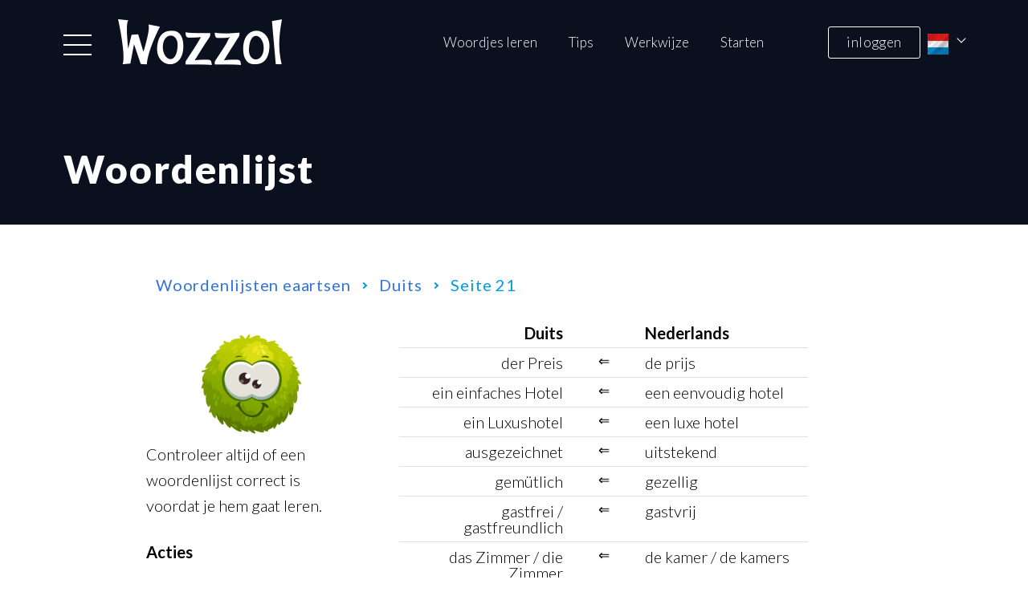

--- FILE ---
content_type: text/html
request_url: https://www.wozzol.nl/woordenlijst/duits/eaartsen/781604
body_size: 3481
content:
<!DOCTYPE html>
<html lang="nl">
<head>
<meta charset="utf-8">
<link rel="icon" type="image/png" href="/assets/images/favicon.webp"/>

    <title>Gedeelde woordenlijst eaartsen Duits - Seite 21</title>
    <meta name="description" content="Woordjes leren. Bekijk hier: Gedeelde woordenlijst eaartsen Duits - Seite 21">
    <link rel="canonical" href="https://wozzol.nl/share/781604-be9d" />
    <style>
        @media only print {
            nav.navbar, section.woord-banner, .footer {
                display: none !important;
            }
        }
    </style>

<meta name="viewport" content="width=device-width, initial-scale=1.0">
<link href="https://fonts.googleapis.com/css2?family=Lato:wght@100;300;400;700;900&display=swap" rel="stylesheet">
<link rel="stylesheet" href="https://cdn.jsdelivr.net/npm/bulma@0.9.0/css/bulma.min.css">

    <link rel="stylesheet" href="/assets/css/w20.bundle.1769006936000.min.css">




</head>
<body>
    <input type="checkbox" id="navbar-cb" autocomplete="off">
    <!--Page Wrapper Start-->
    <div id="wrapper">
        <label class="overlay" for="navbar-cb"></label>
        <div class="primary-container">
            

    <!--- Header Section Starts -->
    <nav class="navbar" role="navigation" aria-label="main navigation">
        <div class="container">
            <div class="navbar-brand">
                <label for="navbar-cb" class="navbar-burger" role="button" aria-label="menu" aria-expanded="false" data-target="navMenu">
                    <span aria-hidden="true"></span>
                    <span aria-hidden="true"></span>
                    <span aria-hidden="true"></span>
                </label>
                <a href="/" class="navbar-item logo">
                    <img src="/assets/images/logo.webp" alt="wozzol">
                </a>
                    <div class="dropdown is-right lang-dropdown">
                        <input type="checkbox" id="lang-box" autocomplete="off">
                        <label for="lang-box" class="dropdown-trigger">
                            <span class="wbutton button is-relative" aria-haspopup="true" aria-controls="dropdown-menu">
                                <span class="has-text-white has-text-weight-light"><img src="/woordjes-leren/assets/img/buttons/vlaggen/1.webp" alt="NL" width="26" height="26" /></span>
                            </span>
                        </label>
                        <div class="dropdown-menu" id="dropdown-menu" role="menu">
                                <div class="dropdown-content"><a href="https://wozzol.com/" class="dropdown-item"><img src="/woordjes-leren/assets/img/buttons/vlaggen/2.webp" alt="EN" width="26" height="26" /></a></div>
                                <div class="dropdown-content"><a class="dropdown-item" href="https://wozzol.fr/"><img src="/woordjes-leren/assets/img/buttons/vlaggen/3.webp" alt="FR" width="26" height="26" /></a></div>
                                <div class="dropdown-content"><a class="dropdown-item" href="https://wozzol.de/"><img src="/woordjes-leren/assets/img/buttons/vlaggen/4.webp" alt="DE" width="26" height="26" /></a></div>
                                <div class="dropdown-content"><a class="dropdown-item" href="https://wozzol.es/"><img src="/woordjes-leren/assets/img/buttons/vlaggen/5.webp" alt="ES" width="26" height="26" /></a></div>
                                <div class="dropdown-content"><a class="dropdown-item" href="https://wozzol.it/"><img src="/woordjes-leren/assets/img/buttons/vlaggen/6.webp" alt="IT" width="26" height="26" /></a></div>
                        </div>
                    </div>
                    <a href="/login" class="login is-hidden-mobile has-text-centered">inloggen</a>
            </div>
            <div class="navbar-menu is-hidden-touch" id="navMenu">
                <div class="navbar-end">
                    <a href="/" class="navbar-item">Woordjes leren</a>
                    <a href="/woordjesleren/tips" class="navbar-item">Tips</a>
                    <a href="/woordjesleren/hoe" class="navbar-item">Werkwijze</a>
                    <a href="/woordjes-leren/" class="navbar-item">Starten</a>
                </div>
            </div>
        </div>
        <div class="navbar-desk">
            <div class="container">
                <div class="columns">
                    <div class="column col-left is-8">
                        <div class="columns">
                            <div class="column">
                                <h6 class="menu-nav"><a href="/">Wozzol</a></h6>
                                <ul class="menu-nav">
                                    <li><a href="/woordjesleren/tips">Tips</a></li>
                                    <li><a href="/woordjesleren/hoe">Werkwijze</a></li>
                                    <li><a href="/help/over">Over</a></li>
                                    <li><a href="/help/premium">Gratis en premium</a></li>
                                    <li><a href="/help/wozzol-voor-scholen">Wozzol voor scholen</a></li>
                                    <li><a href="/nieuws">Nieuws</a></li>
                                </ul>
                            </div>
                            <div class="column">
                                <h6 title="Wat kun je doen">Hoe kan Wozzol je helpen?</h6>
                                <ul class="menu-nav">
                                    <li><a href="/woordjes-leren">Start direct!</a></li>
                                    <li><a href="/">Woordjes leren</a></li>
                                    <li><a href="/tekstenleren">Teksten leren</a></li>
                                    <li><a href="/artikel/plaatjes-leren">Plaatjes leren</a></li>
                                    <li><a href="/woordenlijsten">Standaard woordenlijsten</a></li>
                                </ul>
                            </div>
                            <div class="column">
                                <h6 class="menu-nav"><a href="/help">Uitleg</a></h6>
                                <ul class="menu-nav">
                                    <li><a href="/help/instructiefilmpjes">Instructievideo’s</a></li>
                                    <li><a href="/help/veelgestelde-vragen">Veelgestelde vragen</a></li>
                                    <li><a href="/artikelen">Artikelen</a></li>
                                </ul>
                            </div>
                        </div>
                    </div>
                    <div class="column col-right is-4 is-relative">
                        <h4 class="has-text-white">Wil je meer weten over woordjes leren in een vreemde taal. Laat het ons weten</h4>
                        <a href="mailto:info@wozzol.nl" class="wbutton button btn-touch mb40">Neem contact op</a>
                    </div>
                </div>
            </div>
        </div>
    </nav>
    <!-- Header Section Ends-->


    <!-- Banner Section Starts -->
        <section class="hero banner tips-banner woord-banner">
            <div class="hero-body is-paddingless">
                <div class="container">
                    <h2 class="title has-text-white">
                        Woordenlijst
                    </h2>
                </div>
            </div>
        </section>
    <!-- Banner Section Ends -->
    <!-- Main section Starts -->
    <div class="glossaries-main wozzol-glossary">
        <div class="container">
            <div class="woord-inner">

                            <nav class="breadcrumb" aria-label="breadcrumbs" id="wl">
                                <ul>
                                    <li><a href="/lijsten/eaartsen">Woordenlijsten eaartsen</a></li>
                                    <li><a href="/lijsten/eaartsen/duits">Duits</a></li>
                                    <li><span>Seite 21</span></li>
                                </ul>
                            </nav>

                <div class="countries">
                    <div class="columns">
                        <div class="column noprint">
                            <div class="country-left">
                                <div class="content-top">
                                    <div class="frame is-hidden-touch"><img src="/assets/img/screens/wozzol/wz2.png" alt="Wozzol" class="w100p mw350p"></div>
                                    <div class="wordlistinfo"></div>
                                    <p class="gray">
                                        Controleer altijd of een woordenlijst correct is voordat je hem gaat leren.
                                    </p>
                                </div>
                                <div class="content-bottom">
                                    <h3>Acties</h3>
                                    <ul class="action-list">
                                            <li>
                                                <a href="/woordjes-leren/open/781604/eaartsen/4/1/0/Duits/Nederlands">
                                                    Lijst openen om te leren
                                                </a>
                                            </li>
                                            <li>
                                                <a href="/woordenlijst/duits/eaartsen/781604/flashcards" rel="nofollow">Print de lijst als <span title="flitskaarten">flashcards</span></a>
                                            </li>
                                            <li>
                                                <a href="/woordenlijst/duits/eaartsen/781604/export.txt" rel="nofollow">Lijst exporteren als tekstbestand</a>
                                            </li>
                                                <li>
                                                    <a href="https://race.wozzol.nl/new-game/list/eaartsen-781604" rel="nofollow">Start kamelenrace</a>
                                                </li>
                                    </ul>
                                </div>
                            </div>
                        </div>
                        <div class="column is-two-thirds ">
                            <ul class="country-right">
                                <li class="country-heading clearfix">
                                    <strong class="left-no">Duits</strong>
                                    <span class="hyphen hyphentop"></span>
                                    <strong class="right-no">Nederlands</strong>
                                </li>
                                    <li class="clearfix word">
                                            <span class="left-no">der Preis</span>
                                        <span class="hyphen">&#8656;</span>
                                        <span class="right-no">de prijs</span>
                                    </li>
                                    <li class="clearfix word">
                                            <span class="left-no">ein einfaches Hotel</span>
                                        <span class="hyphen">&#8656;</span>
                                        <span class="right-no">een eenvoudig hotel</span>
                                    </li>
                                    <li class="clearfix word">
                                            <span class="left-no">ein Luxushotel</span>
                                        <span class="hyphen">&#8656;</span>
                                        <span class="right-no">een luxe hotel</span>
                                    </li>
                                    <li class="clearfix word">
                                            <span class="left-no">ausgezeichnet</span>
                                        <span class="hyphen">&#8656;</span>
                                        <span class="right-no">uitstekend</span>
                                    </li>
                                    <li class="clearfix word">
                                            <span class="left-no">gemütlich</span>
                                        <span class="hyphen">&#8656;</span>
                                        <span class="right-no">gezellig</span>
                                    </li>
                                    <li class="clearfix word">
                                            <span class="left-no">gastfrei / gastfreundlich</span>
                                        <span class="hyphen">&#8656;</span>
                                        <span class="right-no">gastvrij</span>
                                    </li>
                                    <li class="clearfix word">
                                            <span class="left-no">das Zimmer / die Zimmer</span>
                                        <span class="hyphen">&#8656;</span>
                                        <span class="right-no">de kamer / de kamers</span>
                                    </li>
                                    <li class="clearfix word">
                                            <span class="left-no">die Zimmernummer</span>
                                        <span class="hyphen">&#8656;</span>
                                        <span class="right-no">het kamernummer</span>
                                    </li>
                                    <li class="clearfix word">
                                            <span class="left-no">der Schlüssel</span>
                                        <span class="hyphen">&#8656;</span>
                                        <span class="right-no">de sleutel</span>
                                    </li>
                                    <li class="clearfix word">
                                            <span class="left-no">das Einzelzimmer / das Einbettzimmer</span>
                                        <span class="hyphen">&#8656;</span>
                                        <span class="right-no">de 1-persoonskamer</span>
                                    </li>
                                    <li class="clearfix word">
                                            <span class="left-no">das Doppelzimmer / das Zweibettzimmer</span>
                                        <span class="hyphen">&#8656;</span>
                                        <span class="right-no">de 2-persoonskamer</span>
                                    </li>
                                    <li class="clearfix word">
                                            <span class="left-no">das Dreibettzimmer</span>
                                        <span class="hyphen">&#8656;</span>
                                        <span class="right-no">de 3-persoonskamer</span>
                                    </li>
                                    <li class="clearfix word">
                                            <span class="left-no">mit Bad, Dusche und Balkon</span>
                                        <span class="hyphen">&#8656;</span>
                                        <span class="right-no">met bad, douche en balkon</span>
                                    </li>
                                    <li class="clearfix word">
                                            <span class="left-no">an der Vorderseite / Hinterseite</span>
                                        <span class="hyphen">&#8656;</span>
                                        <span class="right-no">aan de voorkant / achterkant</span>
                                    </li>
                                    <li class="clearfix word">
                                            <span class="left-no">mit Meeresblick</span>
                                        <span class="hyphen">&#8656;</span>
                                        <span class="right-no">met zeezicht</span>
                                    </li>
                                    <li class="clearfix word">
                                            <span class="left-no">die Klimaanlage</span>
                                        <span class="hyphen">&#8656;</span>
                                        <span class="right-no">de airco</span>
                                    </li>
                                    <li class="clearfix word">
                                            <span class="left-no">das Kinderbett</span>
                                        <span class="hyphen">&#8656;</span>
                                        <span class="right-no">het kinderbed</span>
                                    </li>
                                    <li class="clearfix word">
                                            <span class="left-no">das Zusatzbett</span>
                                        <span class="hyphen">&#8656;</span>
                                        <span class="right-no">het extra bed</span>
                                    </li>
                                    <li class="clearfix word">
                                            <span class="left-no">das Badezimmer</span>
                                        <span class="hyphen">&#8656;</span>
                                        <span class="right-no">de badkamer</span>
                                    </li>
                                    <li class="clearfix word">
                                            <span class="left-no">die Toilette</span>
                                        <span class="hyphen">&#8656;</span>
                                        <span class="right-no">het toilet</span>
                                    </li>
                                    <li class="clearfix word">
                                            <span class="left-no">die Badewanne</span>
                                        <span class="hyphen">&#8656;</span>
                                        <span class="right-no">het bad</span>
                                    </li>
                                    <li class="clearfix word">
                                            <span class="left-no">die Decke</span>
                                        <span class="hyphen">&#8656;</span>
                                        <span class="right-no">de deken</span>
                                    </li>
                                    <li class="clearfix word">
                                            <span class="left-no">das Badetuch</span>
                                        <span class="hyphen">&#8656;</span>
                                        <span class="right-no">de badhanddoek</span>
                                    </li>
                            </ul>
                        </div>
                    </div>
                </div>
            </div>
        </div>
    </div>
    <!-- Main Section Ends -->

<!-- Footer Section Starts -->
<footer class="footer">
    <div class="container">
        <div class="columns footer-col">
            <div class="column">
                <div class="columns">
                    <div class="column col1 is-flex-tablet is-8-tablet is-6-widescreen">
                        <div class="left-list">
                            <div class="list-wrapper">
                                <h5>Wozzol</h5>
                                <ul class="footer-list">
                                    <li><a href="/woordjesleren/tips">Tips</a></li>
                                    <li><a href="/woordjesleren/hoe">Werkwijze</a></li>
                                    <li><a href="/help/over">Over</a></li>
                                    <li><a href="/help/premium">Gratis en premium</a></li>
                                    <li><a href="/help/wozzol-voor-scholen">Wozzol voor scholen</a></li>
                                    <li><a href="/nieuws">Nieuws</a></li>
                                </ul>
                            </div>
                            <div class="list-wrapper">
                                <h5 title="Wat kun je doen">Hoe kan Wozzol je helpen?</h5>
                                <ul class="footer-list">
                                    <li><a href="/woordjes-leren">Start direct!</a></li>
                                    <li><a href="/">Woordjes leren</a></li>
                                    <li><a href="/tekstenleren">Teksten leren</a></li>
                                    <li><a href="/artikel/plaatjes-leren">Plaatjes leren</a></li>
                                    <li><a href="/woordenlijsten">Standaard woordenlijsten</a></li>
                                </ul>
                            </div>
                        </div>
                        <div class="right-list">
                            <div class="list-wrapper">
                                <h5><a href="/help" class="white">Uitleg</a></h5>
                                <ul class="footer-list">
                                    <li><a href="/help/instructiefilmpjes">Instructievideo’s</a></li>
                                    <li><a href="/help/veelgestelde-vragen">Veelgestelde vragen</a></li>
                                    <li><a href="/artikelen">Artikelen</a></li>
                                    <li><a href="/flashcard-reviews">App beoordelingen</a></li>
                                </ul>
                            </div>
                        </div>
                    </div>
                    <div class="column col2 is-hidden-mobile is-5-widescreen">
                        <h5>Over Wozzol</h5>
                        <p>
                            Het woordjes leren op de middelbare school was een ramp. Stampen, stampen, afzien en slechte resultaten.
                            Tien jaar later kwam ik erachter dat deze ramp niet nodig was. Onderzoek naar hoe je gemakkelijk kunt leren
                            is al zo oud als de mensheid. Woordjes leren kan veel makkelijker als je het op de juiste manier doet.
                            Wozzol zorgt ervoor dat je goed en efficiënt leert.
                        </p>
                    </div>
                </div>
            </div>
            <div class="column col3 is-4-widescreen is-hidden-touch">
                <h4>Wil je meer weten over woordjes leren met Wozzol. Laat het ons weten</h4>
                <a href="mailto:info@wozzol.nl" class="wbutton button btn-touch">Neem contact op</a>
            </div>
        </div>
        <div class="bottom-footer">
            <div class="bottom-inner">
                <ul class="top-list list-wrap clearfix">
                    <li>Copyright 2026</li>
                    <li class="is-touch"><a href="mailto:info@wozzol.nl">Contact</a></li>
                    <li>Realisatie: <a href="http://paulsinnovatie.nl/">Pauls innovatiebureau</a></li>
                </ul>
                <ul class="bottom-list list-wrap clearfix">
                    <li><a href="/woordjesleren/algemenevoorwaarden">Algemene voorwaarden</a></li>
                    <li><a href="/privacyverklaring">Privacyverklaring</a></li>
                </ul>
            </div>
        </div>
    </div>
</footer>
<!-- Footer Section Ends -->

        </div>
    </div>
    <!--Page Wrapper End-->
</body>
</html>

--- FILE ---
content_type: text/css
request_url: https://www.wozzol.nl/assets/css/w20.bundle.1769006936000.min.css
body_size: 11358
content:
/* Eric Meyer's Reset */ html,body,div,span,applet,object,iframe,h1,h2,h3,h4,h5,h6,p,blockquote,pre,a,abbr,acronym,address,big,cite,code,del,dfn,em,img,ins,kbd,q,s,samp,small,strike,strong,sub,sup,tt,var,b,u,i,center,dl,dt,dd,ol,ul,li,fieldset,form,label,legend,table,caption,tbody,tfoot,thead,tr,th,td,article,aside,canvas,details,embed,figure,figcaption,footer,header,hgroup,menu,nav,output,ruby,section,summary,time,mark,audio,video{margin:0;padding:0;border:0;font-size:100%;font:inherit;vertical-align:baseline}/* HTML5 display-role reset for older browsers */ article,aside,details,figcaption,figure,footer,header,hgroup,menu,nav,section{display:block}ol,ul{list-style:none}/* Global Typography */ *,:before,:after{box-sizing:border-box;-moz-box-sizing:border-box;-webkit-box-sizing:border-box}html{-ms-text-size-adjust:100%;-webkit-text-size-adjust:100%;font-size:100%}body{font-family:'Lato',sans-serif;font-size:1.06rem;line-height:1;color:#000;font-weight:300}/* Global Headings */ h1,h2,h3,h4,h5,h6{line-height:1.2;padding-bottom:.63rem;margin-top:30px}h1:first-child,h2:first-child,h3:first-child,h4:first-child,h5:first-child,h6:first-child{margin-top:0}h1{font-size:2rem;font-weight:900}h2{font-size:1.75rem;font-weight:900}h3{font-size:1.5rem;font-weight:700}h4{font-size:1.13rem;font-weight:700}h5{font-size:1.06rem;font-weight:700}/* FONT FACE */ @font-face{font-family:"AbsolutProCond-Bold";src:url("../fonts/AbsolutProCond-Bold.eot");src:url("../fonts/AbsolutProCond-Bold.eot?#iefix") format("embedded-opentype"),url("../fonts/AbsolutProCond-Bold.woff2") format("woff2"),url("../fonts/AbsolutProCond-Bold.woff") format("woff"),url("../fonts/AbsolutProCond-Bold.ttf") format("truetype"),url("../fonts/AbsolutProCond-Bold.svg") format("svg")}/* General Text Formatting */ p{line-height:1.6}strong{color:#000;font-weight:700}blockquote,cite,q,var,dfn{font-style:italic}small{font-size:85.71429%;line-height:1.75}img{max-width:100%;height:auto}/* Global Link style */ a{color:#fff;text-decoration:none;outline:none;transition:all 0.4s ease}.blacklink a{color:#000}.black{color:#000}a:hover,a:focus{color:#95c11f}a:active{color:#95c11f}/* Global Button Styles */ .wbutton{font-size:1.06rem;line-height:1;font-weight:400;border-radius:2px;height:auto;padding:14px 10px;background:#95c11f;color:#fff;border-color:#95c11f;border:2px solid transparent;transition:all 0.4s ease}.wbutton.is-focused:not(:active),.wbutton:focus:not(:active){box-shadow:none}.wbutton:hover,.wbutton:focus{background:#fff;color:#95c11f;border:2px solid #fff}.pbutton{background:#009FE3;color:white}/* Clearfix class*/ .clearfix:after{clear:both;content:' ';display:block;font-size:0;line-height:0;visibility:hidden;width:0;height:0}.clearfix{display:block}* html .clearfix{height:1%}/* Global style */ input,button{font-family:'Lato',sans-serif}.winput{display:block;width:100%;max-width:767px;background:#fff;box-shadow:none;border:none;border-radius:0;color:#959595;font-size:1.06rem;height:auto}::placeholder{opacity:1}#wrapper{overflow:hidden}.primary-container{max-width:1920px;margin:0 auto}.container{padding:0 25px}.noscroll{overflow:hidden;position:fixed;top:0;left:0;width:100%;height:100vh}.box{color:#000;border-radius:0}.overlay-show{position:fixed;background:rgba(0,0,0,0.7);top:0;left:0;width:100%;height:100%;z-index:10}/* Navbar Style */ .navbar-desk{display:none;position:fixed;height:100vh;padding-top:80px;top:0;left:0;width:100%;background:#fff}.navbar-desk > .container{padding:0;height:calc(100vh - 80px);height:-webkit-calc(100vh - 80px);height:-moz-calc(100vh - 80px);overflow-y:auto}.navbar-desk .column{padding:0}.navbar-desk .col-left{padding:30px 25px}.col-left .column{margin-bottom:30px}.col-left .column:last-child{margin-bottom:0}.col-left h6{font-size:1.06rem;color:#0a101e;font-weight:700;letter-spacing:.8px;margin-bottom:20px}.navbar-desk .col-right{background:#95c11f;padding:30px 25px}.col-right h4{font-size:1.5rem;font-weight:300;margin-bottom:30px}.col-right .btn-touch{border-color:#fff}.menu-nav li{margin-bottom:23px}.menu-nav li:last-child{margin-bottom:0}.menu-nav a{color:#0a101e;letter-spacing:0.6px}.menu-nav a:hover,.menu-nav a:active,.menu-nav a:focus{color:#95c11f}.navbar{background:#0a101e;padding:24px 0}.navbar-burger{margin-left:0;width:35px;height:26px;left:27px}.navbar-burger:hover{background-color:transparent}.navbar-burger,.lang-dropdown{position:absolute;top:57%;transform:translateY(-50%);-webkit-transform:translateY(-50%);-moz-transform:translateY(-50%);-ms-transform:translateY(-50%);-o-transform:translateY(-50%)}.navbar-burger span{width:35px;height:2px;background:#fff;left:0}.navbar-burger.is-active span{background:#000}.navbar-burger span:nth-child(1){top:0}.navbar-burger span:nth-child(3){top:auto;bottom:0}.navbar-item:focus,.navbar-item:hover{background:transparent !important;color:#95c11f !important}.logo{padding:0;width:150px}.logo img{max-height:none}.lang-dropdown{right:30px}.lang-dropdown .button{border:none;padding:0 20px 0 0;background:transparent}.lang-dropdown .button:after{content:"";position:absolute;top:2px;right:0;width:8px;height:8px;border:solid #fff;border-width:1px 1px 0 0;transform:rotate(135deg);-webkit-transform:rotate(135deg);-moz-transform:rotate(135deg);-ms-transform:rotate(135deg);-o-transform:rotate(135deg)}.lang-dropdown .dropdown-menu{min-width:90px}.lang-dropdown .dropdown-content .dropdown-item{font-size:.88rem;line-height:1}.navbar-brand{padding-left:50px}.navbar-burger.is-active span:nth-child(1){transform:translateY(18px) rotate(45deg);-webkit-transform:translateY(18px) rotate(45deg);-moz-transform:translateY(18px) rotate(45deg);-ms-transform:translateY(18px) rotate(45deg);-o-transform:translateY(18px) rotate(45deg)}.navbar-burger.is-active{z-index:100}/* FOOTER */ .footer{background:#0a101e;padding:28px 0 12px}.footer h4,.footer h5{margin-top:0}.footer .container{padding:0}.navbar .columns,.footer .columns{margin:0}.list-wrapper{margin-bottom:58px}.footer h5{margin-bottom:13px;color:#fff;letter-spacing:.7px}.footer-list li{margin-bottom:15px}.footer-list li:last-child{margin-bottom:0}.footer-list a{letter-spacing:.5px}.col3 h4{font-weight:100;color:#95c11f;font-size:2.5rem;margin-bottom:30px;line-height:1.05;letter-spacing:2px;word-spacing:2px}.btn-touch{min-width:205px;letter-spacing:1px}.footer-col{display:flex;flex-wrap:wrap;flex-direction:column-reverse;padding:0 32px;margin-bottom:62px !important}.footer-col .column{padding:0}.list-wrap{margin-bottom:10px}.list-wrap:last-child{margin-bottom:0}.list-wrap li,.list-wrap a{color:#959595;letter-spacing:.8px}.list-wrap a:hover,.list-wrap a:active,.list-wrap a:focus{color:#95c11f}.list-wrap li{margin-bottom:10px;float:left;padding-right:7px;margin-right:7px;position:relative}.list-wrap li:after{content:"";position:absolute;top:0;right:0;width:1px;height:100%;background:#959595}.list-wrap li:last-child{margin-bottom:0;padding-right:0;margin-right:0}.list-wrap li:last-child:after{content:none}.col3{margin-bottom:126px}.footer-col .col1{padding-left:6px}.bottom-footer{padding:0 18px}.col2 p{color:#959595}.contentimg{max-height:250px}
b{font-weight:700}.underline{text-decoration:underline}i{font-style:italic}.banner{background:#0a101e;padding:23px 0 130px}.bannersmall{padding:12px 0 30px}h1.title{min-width:80%}.banner .title,h1{font-weight:900;line-height:1.22;margin-bottom:28px;font-size:1.75rem;letter-spacing:1px}.banner .subtitle{font-size:1rem;color:#fff;margin-top:0 !important;font-weight:300;letter-spacing:1.2px;line-height:1.35;margin-bottom:37px}.banner .content{color:#fff}.banner .subtitle strong{color:#fff}.start-btn .wbutton{min-width:205px;letter-spacing:.6px}/* navbar */ .login{border:1px solid #fff;background-color:#0a101e;color:#fff;border-radius:3px;min-width:115px;position:absolute;right:21px;top:50%;transform:translateY(-50%);-webkit-transform:translateY(-50%);-moz-transform:translateY(-50%);-ms-transform:translateY(-50%);-o-transform:translateY(-50%);padding:9px 10px;line-height:1.2;letter-spacing:.4px}.login:hover{background:#fff;color:#000}/* adds */ .box-outer{align-self:flex-start}.info-wrapper{margin:-93px 0 56px}.for-info-text{margin-bottom:56px}.info-text{letter-spacing:.6px;word-spacing:1px}.info-list{margin:0 0 22px 0 !important}.tile.is-parent{padding:0}.box-outer{margin-bottom:24px !important}.box-outer:last-child{margin-bottom:0 !important}.info-wrapper .box{padding:0}.tile.is-vertical>.tile.is-child:not(:last-child){margin:0 !important}.box1{background:url("../images/box1.jpg") no-repeat;background-size:cover;min-height:290px;box-shadow:0 3px 13px 0 rgba(0,0,0,0.41);-webkit-box-shadow:0 3px 13px 0 rgba(0,0,0,0.41);-moz-box-shadow:0 3px 13px 0 rgba(0,0,0,0.41);border-radius:4px}.box1teksten{background:url("/static/img/var/box1teksten.jpg") no-repeat;background-size:cover}.box1:before{content:"";position:absolute;width:100%;height:100%;top:0;left:0;border-radius:4px;background:-moz-linear-gradient(top,rgba(28,26,21,0.01) 0,rgba(28,26,21,1) 100%);background:-webkit-linear-gradient(top,rgba(28,26,21,0.01) 0,rgba(28,26,21,1) 100%);background:linear-gradient(to bottom,rgba(28,26,21,0.01) 0,rgba(28,26,21,1) 100%);filter:progid:DXImageTransform.Microsoft.gradient( startColorstr='#031c1a15',endColorstr='#1c1a15',GradientType=0 )}.text-box{position:absolute;bottom:13px;left:0;padding:0 10px}.box1 .title{font-weight:900;color:#fff;font-size:1.75rem;width:100%;letter-spacing:1px;margin-bottom:0}.close-pop{display:none}.box2m .top-box p{margin-bottom:120px}.box2m{box-shadow:0 4px 51px 0 rgba(0,0,0,0.41);-webkit-box-shadow:0 4px 51px 0 rgba(0,0,0,0.41);-moz-box-shadow:0 4px 51px 0 rgba(0,0,0,0.41);background:#95c11f;padding:0}.top-box{background:#009fe3;padding:26px 23px 20px;min-height:200px}.wozzol{position:absolute;bottom:-48px;left:28px}.msg{padding:12px 12px 32px;letter-spacing:1px;line-height:1.28}.msg:after{content:"";position:absolute;width:35px;height:35px;bottom:-36px;right:30%;border-left:36px solid #fff;border-bottom:36px solid transparent}.bottom-box{padding:40px 20px 24px}.bottom-box p{color:#fff;margin-bottom:22px;letter-spacing:1px;line-height:1.28}.bottom-box .button{border-color:#fff;display:block}.info-wrapper .box3{box-shadow:none}.inner-box{background:#0098d9;padding:19px 12px 0;box-shadow:0 3px 13px 0 rgba(0,0,0,0.41);-webkit-box-shadow:0 3px 13px 0 rgba(0,0,0,0.41);-moz-box-shadow:0 3px 13px 0 rgba(0,0,0,0.41);margin-bottom:30px}.box5 .title,.box6 .title{font-size:1.13rem;font-weight:700;margin-bottom:22px;line-height:1.25;letter-spacing:.8px}.schemes-wrapper{padding:0 18px}.scheme-img{width:50%;min-width:158px;box-shadow:0 3px 13px 0 rgba(0,0,0,0.41);-webkit-box-shadow:0 3px 13px 0 rgba(0,0,0,0.41);-moz-box-shadow:0 3px 13px 0 rgba(0,0,0,0.41);height:182px}.scheme2{position:absolute;right:23px;bottom:0;height:151px}.scheme-img img{width:100%;max-width:285px}.download{display:block;font-weight:700}.info-wrapper .box5{display:block;background:#009fe3;box-shadow:0 4px 51px 0 rgba(0,0,0,0.41);-webkit-box-shadow:0 4px 51px 0 rgba(0,0,0,0.41);-moz-box-shadow:0 4px 51px 0 rgba(0,0,0,0.41);padding:20px;border-radius:3px}.box p{margin-bottom:30px;color:#fff}.box2 p{font-size:1.06rem}.box-list{margin-bottom:30px}.box-list li{color:#fff;font-size:1.25rem;margin-bottom:10px;position:relative;padding-left:15px}.box-list li:last-child{margin-bottom:0}.box-list li:before{content:"-";position:absolute;top:0;left:0}.box-btn{background:transparent;border-color:#fff}.box6{display:block;background:#009fe3;box-shadow:0 4px 51px 0 rgba(0,0,0,0.41);-webkit-box-shadow:0 4px 51px 0 rgba(0,0,0,0.41);-moz-box-shadow:0 4px 51px 0 rgba(0,0,0,0.41);padding:20px 20px 0 !important}/* glossaries */ .glossary{margin-bottom:55px}.glossary h3{color:#959595;margin-bottom:29px;letter-spacing:.8px;word-spacing:2px;padding-right:10px}.glossary-list{margin-bottom:16px}.glossary-list li{display:inline-block;margin-bottom:15px}.glossary-list a{display:block}.glossary-list img{vertical-align:middle;-webkit-filter:grayscale(100%);filter:grayscale(100%)}.start{display:block;letter-spacing:.6px;font-weight:700;max-width:310px;margin:0 auto;border:1px solid #fff;border-radius:3px}/* Testimonial */ .test-wrapper{margin-bottom:88px}.media a{color:#000;transition:none}.media-top{flex-wrap:wrap;justify-content:space-between;align-items:center;margin-bottom:30px}.test-name{color:#959595;font-size:.94rem;border-radius:32px;background:#e4e4e4;min-width:150px;padding:7px 10px}.media-stars li{float:left;margin-right:5px}.media-stars li:last-child{margin-right:0}.media-stars button{padding:0;background:transparent;line-height:1;border:none;display:block;width:17px}.test-wrapper .media{margin-bottom:40px}.test-wrapper .media + .media{padding-top:0;margin-top:0;border-top:none}.test-wrapper .media:last-child{margin-bottom:0}.test-wrapper .media-content h4{margin-bottom:5px;letter-spacing:.6px}.test-wrapper .media-content p{overflow:hidden;text-overflow:ellipsis;display:-webkit-box;-webkit-line-clamp:2;-webkit-box-orient:vertical;letter-spacing:.6px;word-spacing:1px}/* Bottom banner */ .bottom-banner{display:none}.corner-wrap{display:none}/* TIPS PAGE STYLING */ /* tips banner */ .tips-banner{padding-bottom:0}.wrapper-bottom{background:#009fe3}.wrapper-bottom .container{min-height:215px}.wrapper-bottom .left-quote{position:absolute;left:0;bottom:-55px;padding:0 20px;width:100%;max-width:300px}.wrapper-bottom .quote-img{width:120px;margin-top:-25px}.top-banner{padding-bottom:30px}/* Tips Section */ .tips-section{padding:60px 0 0;margin-bottom:60px}.tip .column{padding:0}.tips-link{margin-bottom:35px}.tips-link li{float:left;margin:0 10px 8px 0}.tips-link li:last-child{margin-right:0}.tips-link a{padding:10px 8px;display:block;color:#bfbfbf;font-size:1rem;font-weight:400;border:1px solid #d2d2d2;border-radius:4px}.tips-link a:hover{color:#fff;background:#bfbfbf}.tip-circle{position:absolute;top:-20px;left:-22px;width:50px;height:50px;background:#95c11f;border-radius:50%;color:#f7f7f7;font-size:.75rem;padding:4px 0;border:5px solid #fff}.tip-circle strong{color:#f7f7f7;font-weight:900;font-size:.94rem;margin-top:3px}.tip{margin-bottom:30px}.tip:last-child{margin-bottom:0}.tip-img{margin-bottom:20px}.tip-img img{width:100%}.tip-text h3{color:#0a101e;margin-bottom:10px}.tip-text p{color:#0a101e}.tip-text-list{margin-bottom:20px}.tip-text-list li{line-height:1.6;position:relative;padding-left:15px;color:#0a101e}.tip-text-list li:before{content:"-";position:absolute;top:0;left:0}.tip .color-col{padding:20px}.tip .black-col{background:#0a101e;padding-top:25px}.color-col h3,.color-col p,.color-col p strong,.color-col .tip-text-list li{color:#fff}.color-col h3{margin-bottom:10px}.color-col p{margin-bottom:20px}.color-col .color-lists p{margin-bottom:0}.color-col p strong{font-weight:700}.tip-btn{background:#009fe3;border:1px solid #811e1e;display:block}.tip-btn:hover,.tip-btn:focus{border:1px solid #fff;color:#009fe3}.blue-col{background:#009fe3}.tip2 .box2{display:none}/* WERK PAGE */ .werk-list .box2{display:none}.werk-list .tip-text p{margin-bottom:20px}.werk-list .tip-text p:last-child{margin-bottom:0}.werk-list .tip .box6{display:block;border-radius:4px;padding:15px 15px 0;margin-bottom:20px;box-shadow:none}.werk-list .tip2 .box6{background:#009fe3}.werk-list .tip .box6:before{content:"";position:absolute;bottom:0;left:0;width:100%;height:80px;background:-moz-linear-gradient(top,rgba(0,0,0,0) 0,rgba(0,0,0,0.4) 100%);background:-webkit-linear-gradient(top,rgba(0,0,0,0) 0,rgba(0,0,0,0.4) 100%);background:linear-gradient(to bottom,rgba(0,0,0,0) 0,rgba(0,0,0,0.4) 100%);filter:progid:DXImageTransform.Microsoft.gradient( startColorstr='#00000000',endColorstr='#66000000',GradientType=0 )}.werk-wozzol{position:absolute;bottom:-24px;left:5px;width:60px}.tip-text p a{color:#009fe3;font-weight:400}.werk-list .tip{border-bottom:1px solid #eee;padding-bottom:30px}.werk-list .tip:last-child{border-bottom:none;padding-bottom:0}.werk-list .tip3 .box6{background:#95c11f}.blue-text{color:#009fe3 !important}/* Woordenlijsten Page */ .glossaries-main{padding-top:33px;margin-bottom:80px}.glossary-container .container{padding:0}.woord-list li{margin-bottom:3px}.woord-list li:last-child{margin-bottom:0}.woord-list a{display:block;background:#eeeeee;font-size:1.25rem;color:#000;padding:20px 10px 17px 76px;position:relative;border:solid #eee;border-width:2px 0;letter-spacing:0.7px}.llist,.wlist{width:30px;height:30px;background:url("../images/list.png") no-repeat;background-size:contain;font-size:0;position:absolute;top:50%;transform:translateY(-50%);-webkit-transform:translateY(-50%);-moz-transform:translateY(-50%);-ms-transform:translateY(-50%);-o-transform:translateY(-50%);left:28px}.startlist .llist{width:105px;height:60px;left:0}.startlist li a{padding-left:130px}.wlist{background:url("../images/wlist.png") no-repeat}.woord-list li:hover a,.woord-list a.active{box-shadow:0 0 27px 0 rgba(0,0,0,0.35);-webkit-box-shadow:0 0 27px 0 rgba(0,0,0,0.35);-moz-box-shadow:0 0 27px 0 rgba(0,0,0,0.35);border-color:#fff}.woord-banner{padding-bottom:41px}.woord-banner .title{margin-bottom:60px}.breadcrumb{padding:0 45px;margin-bottom:40px !important}.breadcrumb li{position:relative;line-height:150%}.breadcrumb li span,.breadcrumb li a{padding:0 1.2em 0 0.6em}.breadcrumb li:after{content:"";position:absolute;right:4px;top:13px;width:6px;height:6px;border:solid #009bdd;border-width:2px 2px 0 0;transform:rotate(45deg);-webkit-transform:rotate(45deg);-moz-transform:rotate(45deg);-ms-transform:rotate(45deg);-o-transform:rotate(45deg)}.breadcrumb li:last-child:after{display:none}.breadcrumb{color:#009bdd;font-size:1.25rem;font-weight:400;letter-spacing:0.8px;padding:0 14px}.breadcrumb li:hover a{color:#95c11f}.breadcrumb li:hover:after{border-color:#95c11f}/* */ .wozzol-glossary .column{padding:0}.countries h3{font-size:1.25rem;margin-bottom:18px}.country-left{margin-bottom:40px}.content-top{margin-bottom:30px}.content-top p{margin-bottom:20px}.content-top p:last-child{margin-bottom:0}.content-top p a{color:#000}.action-list li{margin-bottom:10px}.action-list li:last-child{margin-bottom:10px}.action-list a{display:inline-block;color:#0080c6;text-decoration:underline}.action-list a:hover{color:#95c11f}.opacity50{opacity:0.5}.slash-list span::after{content:" / "}.slash-list span:last-child::after{content:""}.left-no{text-align:right}.left-no,.right-no,.hyphen{float:left;width:40%}.hyphen{text-align:center;float:left;width:20%;position:relative;height:17px}.hyphentop:before{content:"";width:5px;height:1px;position:absolute;background:#000;top:50%;left:16.5%}.country-heading .hyphen:before{display:none}.country-right li{margin-bottom:8px}.country-right li.word{padding-top:8px;border-top:solid #E0E0E0 1px}.country-right li:last-child{margin-bottom:0}.werk-banner .subtitle{font-size:1.19rem;margin-top:0 !important;line-height:1.6;margin-bottom:30px}.werk-banner .banner-text{margin-bottom:40px}.werk-banner .box4{border-radius:4px;padding:15px 10px}.werk-banner .box4 .title{font-size:1.5rem;font-weight:700;color:#95c11f}.werk-banner .download-links{display:flex;flex-wrap:wrap}.werk-banner .download-links li{margin-right:5px}.werk-banner .download-links li:last-child{margin-right:0}.word-banner{padding-bottom:0}.word-banner .container{padding:0}.word-heading{padding:0 25px;margin-bottom:41px}.woord-content a{font-weight:bold}.woord-content p,.woord-content a{color:#0a101e}.woord-banner-text{background:#fff;border-radius:4px 4px 0 0;padding:25px 20px}.word-banner .woord-content p{margin-bottom:25px;letter-spacing:0.8px}.word-banner .woord-content p:last-child{margin-bottom:0}/* form */ .form-wrapper{margin-bottom:40px;background:#95c11f;padding:25px 0}.form-wrapper h3{margin-top:0}.form-wrapper .field{border:1px solid #fff}.form-wrapper .control{margin-right:0 !important}.form-wrapper .input-control{width:57%}.form-wrapper .select-control{width:43%}.form-wrapper input{letter-spacing:0.7px;padding:17px 19px}.form-wrapper .select{height:auto;display:block}.form-wrapper .select select{font-size:1.06rem;padding:17px 10px 17px 20px;letter-spacing:.5px;height:auto;color:#aaa;width:100%;background:#eeeeee;border:none;border-radius:0}.form-wrapper .select:after{border:2px solid transparent !important;width:11px !important;height:11px !important;border-color:#aaa !important;border-right:0 !important;margin-top:-7px !important;border-top:0 !important;right:30px !important}/* Toggles. No JavaScript! */ #lang-box:checked ~ .dropdown-menu{display:block}.box2m{opacity:1;transition:opacity 0.2s ease-out}#close-pop-cb:checked ~ *.box2m{opacity:0}/* navbar-cb - het menu incoontje linksboven */ #close-pop-cb,#navbar-cb,#lang-box,input.ml-more,#mdl-1,#mdl-2,#mdl-3,#mdl-4,#mdl-5,#mdl-6,#mdl-7,#mdl-8,#mdl-9,#mdl-10{position:absolute;left:-9999px}/* alternatief met checkbox voor .is-active */ #navbar-cb:checked ~ * .navbar-desk{display:block}#navbar-cb:checked ~ * .navbar-burger span{background:#000}@media only screen and (min-width:769px){#navbar-cb:checked ~ * .navbar-burger span{background:#fff}}#navbar-cb:checked ~ * .navbar-burger span:nth-child(1){transform:translateY(5px) rotate(45deg)}#navbar-cb:checked ~ * .navbar-burger span:nth-child(2){opacity:0}#navbar-cb:checked ~ * .navbar-burger span:nth-child(3){transform:translateY(-5px) rotate(-45deg)}#navbar-cb:checked ~ * .navbar-burger span:nth-child(1){transform:translateY(18px) rotate(45deg);-webkit-transform:translateY(18px) rotate(45deg);-moz-transform:translateY(18px) rotate(45deg);-ms-transform:translateY(18px) rotate(45deg);-o-transform:translateY(18px) rotate(45deg)}#navbar-cb:checked ~ * .navbar-burger{z-index:100}#navbar-cb:checked ~ #wrapper{overflow:hidden;position:fixed;top:0;left:0;width:100%;height:100vh}#navbar-cb:checked ~ * .overlay{position:fixed;background:rgba(0,0,0,0.7);top:0;left:0;width:100%;height:100%;z-index:10}p.ml-more{display:none}.ml-expand{max-height:0;transition:max-height 0.2s ease-in-out;overflow-y:hidden}.ml-more:checked ~ p.ml-expand{max-height:400px}.ml-more:checked ~ p.ml-more{display:block}.ml-more:checked ~ * .ml-more-hide,.ml-more:checked ~ *.ml-more-hide{display:none}label.ml-more{cursor:pointer;user-select:none}label.ml-more:hover{color:#95c11f}.pb20{padding-bottom:20px}.mdl-1,.mdl-2,.mdl-3,.mdl-4,.mdl-5,.mdl-6,.mdl-7,.mdl-8,.mdl-9,.mdl-10,.ml-filmpje{display:none}.ml-filmpje{z-index:2}#ml-filmpje:checked ~ div .is-touch{display:none}#mdl-1:checked ~ .mdl-1,#mdl-2:checked ~ .mdl-2,#mdl-3:checked ~ .mdl-3,#mdl-4:checked ~ .mdl-4,#mdl-5:checked ~ .mdl-5,#mdl-6:checked ~ .mdl-6,#mdl-7:checked ~ .mdl-7,#mdl-8:checked ~ .mdl-8,#mdl-9:checked ~ .mdl-9,#mdl-10:checked ~ .mdl-10,#ml-filmpje:checked ~.ml-filmpje{display:block}.modal-box{background:#009fe3;color:white;padding:40px;border-radius:3px;width:90%;margin:80px 5% 5% 5%}.bgreen{background:#95c11f}.modal-box .center{text-align:center}.modal-box img.border{border-radius:3px;border:2px solid black}.modal-box .delete{float:right}.modal-box h2,.modal-box p{margin-bottom:20px}.modal-box .box-list li{font-size:inherit;line-height:1.25rem}p.sentence{text-align:center}.own{color:#00E;font-style:italic}.strange{color:#252}/* .txt -> 'normale' html met een witte achtergrond */ .txt{line-height:1.6}.txt a{color:#000;font-weight:bold}.txt p{color:#000}.txt ol,.txt ul{padding:.63rem .63rem .63rem 1.88rem}.txt ol{list-style:decimal}.txt ul{list-style:disc}ul.none{list-style:none}.txt li{display:list-item;padding:.13rem}.tip .column.art-img{padding-right:20px;padding-bottom:20px}.art-img img{border:2px solid black;border-radius:3px}.banner.art-banner{padding-bottom:0}.art-banner a{font-weight:bold}.mb4,.tip-text p.mb4,.box p.mb4{margin-bottom:4px}.mb20{margin-bottom:20px}.mt20{margin-top:20px}.mb40{margin-bottom:40px}.news-links{margin-top:5rem}.txt .news-links a{font-weight:normal}.txt .news-links a:hover{font-weight:bold}.border2{border:2px solid #1E4678}.fit{max-width:100%}.blogtext h5{font-style:italic}.blogreactie{padding-left:1em;padding-right:2em;padding-top:1.2em;padding-bottom:1.2em}.blogreactie > div{padding-left:1em;border-left:4px solid #999}.blogtext .blogreactie > div > p{margin-top:0}#reactform .help{font-size:1.25rem;font-weight:strong}.fright{float:right}.pointer{cursor:pointer}.starttile{cursor:pointer}.starttile:hover{background:white url(https://www.wozzol.nl/img/var/arrow_right.png) no-repeat center bottom}.w100p{width:100%}.breadcrumb li + li::before{content:""}.zup{z-index:100}.fs80{font-size:80%}.list-style-none,ul.list-style-none{list-style:none}.acenter{text-align:center}.table thead th{font-weight:bold}p.validation{color:#f14668;border:1px solid #f14668;border-radius:4px;padding:15px}.wsnormal{white-space:normal}@media only print{.noprint,.noprint *{display:none !important}}/* tabelmooi */ .tabelmooi{width:100%;margin-bottom:15px}.tabelmooi th{border-bottom:2px solid #009FE3;color:#004C6D;font-size:14px;font-weight:normal;padding:10px 8px}.tabelmooi td{color:#000;padding:9px 8px 0;vertical-align:top;border-bottom:1px dotted #009FE3}.tabelmooi tr:hover td{color:#333}.wordlistinfo a{font-weight:bold}.blogtext p,.spacep p{margin-top:12px}.has-link-black a{color:#000}/* voor de berichten */ .msgarchived .archivebutton{display:none}.togmail2{border:solid 1px black}.togmail .gmailbutton{display:none}.loginfo{display:none}.showloginfo .loginfo{display:block}.showloginfo .msgshowloginfo{display:none}/* nieuw voor de berichten */ @media only screen and (max-width:769px){.unbox-mobile{box-shadow:none;padding:0}.px-0-mobile{padding-left:0;padding-right:0}}li.mess{cursor:pointer}li.mess:not(:last-child){margin-bottom:0;border-bottom:1px solid #CCC}li.mess:hover{background-color:#EEE}li.mess p{color:black;margin-bottom:0}li.mess small{float:right}li.mess .badge{float:right}li.mess .content p:first-child{margin-bottom:0}.badge{padding:8px 12px;border-radius:50%;display:inline-block;text-align:center;color:white;background-color:hsl(141,71%,48%);font-size:10px;font-weight:bold}.dont-break-out{/* These are technically the same,but use both */ overflow-wrap:break-word;word-wrap:break-word;-ms-word-break:break-all;/* This is the dangerous one in WebKit,as it breaks things wherever */ word-break:break-all;/* Instead use this non-standard one:*/ word-break:break-word;/* Adds a hyphen where the word breaks,if supported (No Blink) */ -ms-hyphens:auto;-moz-hyphens:auto;-webkit-hyphens:auto;hyphens:auto}.msglist .content p{color:#000}.msglist .name{font-weight:bolder}.msglist .left{position:relative;margin-left:0;margin-right:10%;margin-bottom:10px;padding:10px;background-color:#EEE;text-align:left;border:1px solid #AAA;border-radius:10px}.msglist .right{position:relative;margin-bottom:10px;margin-left:10%;margin-right:0;padding:10px;background-color:#A5D65A;text-align:left;border:1px solid #94C519;border-radius:10px}.msglist .content{padding:0;margin:0}.msglist .right .timestamp{position:absolute;font-size:.85em;font-weight:300;bottom:5px;right:9px;font-size:11px}.msglist .left .timestamp{position:absolute;font-size:.85em;font-weight:300;bottom:5px;right:9px;font-size:11px}.msglist .left:after{content:'';position:absolute;width:0;height:0;border-top:15px solid #EEE;border-left:15px solid transparent;border-right:15px solid transparent;top:0;left:-15px}.msglist .left:before{content:'';position:absolute;width:0;height:0;border-top:17px solid #AAA;border-left:16px solid transparent;border-right:16px solid transparent;top:-1px;left:-17px}.msglist .right:after{content:'';position:absolute;width:0;height:0;border-bottom:15px solid #A5D65A;border-left:15px solid transparent;border-right:15px solid transparent;bottom:0;right:-15px}.msglist .right:before{content:'';position:absolute;width:0;height:0;border-bottom:17px solid #94C519;border-left:16px solid transparent;border-right:16px solid transparent;bottom:-1px;right:-17px}.left.msginbox{background-color:#F0F0FF;border-color:black}.msglist .left.msginbox:after{border-top:15px solid #F0F0FF}.msglist .left.msginbox:before{border-top:17px solid black}.msglist .level{margin:10px}.msglist .level a{color:#000}.msglist li.new-date{position:relative;margin-bottom:10px;text-align:center}.msglist li.new-date > div{display:inline-block;padding:5px;background-color:#4ABDEF;border:1px solid #009CE6;border-radius:10px;margin-left:auto;margin-right:auto;font-size:11px}.fade-end{max-height:100px;position:relative;overflow:hidden}.fade-end .read-more{position:absolute;bottom:0;left:0;width:100%;text-align:center;margin:0;padding:30px 0;/* "transparent" only works here because == rgba(0,0,0,0) */ background-image:linear-gradient(to bottom,transparent,white)}li.mess:hover .fade-end .read-more{background-image:linear-gradient(to bottom,transparent,#EEE)}.blogreacties{margin-top:30px}#EditSection{position:absolute;top:80px;right:-220px;width:250px;background-color:#DDD;overflow:hidden;transition:right 0.5s ease-in-out,background-color 0.5s ease-in-out;padding:20px;color:black;font-weight:bold;margin-top:50px}#EditSection:hover{right:0}a.editlink{color:black}ul.gv{list-style-type:none}ul.gv li:before{content:'\2713';margin-right:10px;font-weight:bold;color:#00FF00}.korting{text-decoration:line-through}.SingleTable a{color:darkblue}.stars{color:#009FE3}
@media only screen and (min-width:360px){.msg{padding:12px 21px 32px}.media-stars button{width:auto}.navbar-brand{padding-left:65px}}
@media only screen and (min-width:480px){.banner .title,h1{font-size:2.19rem}.scheme-img{height:240px}.scheme2{height:200px}/* Werk page */ .werk-wozzol{width:95px}}
@media only screen and (min-width:576px){.banner .title,h1{font-size:2.81rem}.glossary-list li{margin-right:30px}/* TIP PAGE */ .tip-img{height:300px}.tip-img img{height:100%;object-fit:cover}/* nieuw voor de berichten */ .msglist .left{margin-right:100px;margin-left:10px}.msglist .right{margin-left:100px;margin-right:10px}}
@media only screen and (min-width:769px){/* bulma hulpers negation */ .is-not-hidden-mobile{display:none}.blogtext{margin-right:3.13rem}.modal-box{width:80%;margin:10% 10% 10% 10%}.box5 .title,.box6 .title{font-size:1.5rem;margin-bottom:30px}.container{padding:0 47px}.navbar-desk{position:absolute;height:auto;padding-top:0;top:100%}.navbar-desk > .container{height:auto;padding:0 20px;overflow-y:visible}.navbar-burger.is-active span{background:#fff}.col-left .column{padding-right:10px;margin-bottom:0}.col-right:after{content:"";position:absolute;top:0;left:100%;width:68%;height:100%;background:#95c11f}.navbar-end{padding:100px 40px 30px}.navbar-desk .col-right{padding:45px 0 80px 25px}.navbar-desk .col-left{padding:54px 0 80px}/* test-wrapper */ .test-wrapper{margin-bottom:113px}.test-wrapper .container{padding:0 34px}.media-wrapper{flex-wrap:wrap}.test-wrapper .media{width:45%;margin:0 8.4% 0 0}.test-wrapper .media:nth-child(even){margin-right:0}/* Glossary */ .glossary{margin-bottom:67px}.glossary h3{margin-bottom:18px}.glossary-list{margin-bottom:40px}.glossary-list li{width:33%;margin:0 0 8px}/* Ads */ .info-list{margin:0 0 48px 0 !important}.info-text{letter-spacing:0.7px;padding-right:45px}.info-wrapperm,.for-info-text{margin-bottom:47px}.box-outer{margin-bottom:0 !important}.box-outer1{margin-right:51px}.inner-box{margin-bottom:15px}.info-wrapper .box3{padding-bottom:60px}.tile.is-vertical>.tile.is-child.box1:not(:last-child),.tile.is-vertical>.tile.is-child.box6:not(:last-child){margin-bottom:32px !important}.tile.is-vertical>.tile.is-child.box2:not(:last-child){margin-bottom:29px !important}.tile.is-parent{padding:15px}.scheme-img{height:187px}.scheme2{height:157px}.msg{padding:10px 24px 32px}.box4{box-shadow:0 0 13px 0 rgba(0,0,0,0.41);-webkit-box-shadow:0 0 13px 0 rgba(0,0,0,0.41);-moz-box-shadow:0 0 13px 0 rgba(0,0,0,0.41);padding:21px 15px 0 !important}.art-banner .box4{padding:21px 15px !important}.box4 .title{display:block;font-weight:700;color:#95c11f;font-size:1.5rem;margin-bottom:22px;letter-spacing:0.8px;line-height:1.22}.download-links{display:flex;flex-wrap:wrap;justify-content:center;margin-bottom:30px}.download-links li{margin-right:5px}.download-links li:last-child{margin-right:0}.mobile-img{display:block;height:130px;overflow:hidden}/* banner */ .banner{padding:77px 0 183px}.bannersmall{padding:38px 0 45px}.banner .title,h1{font-size:3rem;letter-spacing:1.9px}.banner .subtitle{font-size:1.5rem}/* navbar */ .login{right:111px}.lang-dropdown{right:35px}.navbar-burger{left:44px}.logo{width:auto;margin:0;padding-left:32px}.navbar-brand{padding-right:0}/* footer */ .footer{padding:32px 0 40px}.footer-col{padding:0 43px;margin-bottom:58px !important}.col3{margin-bottom:53px}.footer h5{margin-bottom:39px;line-height:1.9}.list-wrapper{margin-bottom:73px}.left-list,.right-list{width:44%}.footer-list a{letter-spacing:0.8px}.col2 h5{margin-bottom:28px}.bottom-footer{padding:0 46px}.list-wrap li{margin-bottom:0}.bottom-list li{padding-right:12px;margin-right:14px}/* Tips page */ .tips-banner{padding-bottom:0}.tips-section{margin-bottom:75px}.tip{margin-bottom:55px}.tip-img{margin-bottom:0}.tip .tip-img{padding-right:10px}.tip .tip-text{padding-left:10px}.tip .blue-col{padding-top:25px}.tip .color-col{padding:30px}/* WERK PAGE */ .werk-list .tip{padding-bottom:55px;margin-bottom:55px}.werk-list .tip .box6{margin-bottom:0}.tip-inner{margin:0 10px 0 0}.werk-wozzol{bottom:-60px}.breadcrumb{margin-bottom:47px !important}.woord-list a{padding:20px 10px 17px 116px}.copy{left:51px}.glossaries-main{margin-bottom:60px}.woord-banner{padding-bottom:75px}.woord-banner .title{margin-bottom:30px}.wozzol-glossary .breadcrumb{padding:0}.country-left{padding-right:10px;margin-bottom:0}.country-right{padding-left:10px}.werk-banner .download-links{margin-bottom:0;justify-content:flex-start}.werk-banner .box4{padding:20px !important}.word-banner{padding-bottom:0}.breadcrumb{padding:0 25px}.word-heading{margin-bottom:105px;padding:0 47px}.blogreacties{margin-top:50px}}
@media only screen and (min-width:1024px){.ml-filmpje{display:block}.is-touch{display:none}.blogtext img.border2{margin-top:1.88rem}.container{padding:0 15px}/* Navbar */ .navbar-desk .col-left{padding:54px 0 120px}.navbar-desk .col-right{padding:45px 0 120px 72px}.navbar-desk .container{padding:0 15px}.navbar .container{position:relative}.navbar-burger{display:block;left:15px}.lang-dropdown{right:15px;z-index:9}.login{right:70px;z-index:9}.navbar-end{padding:0 190px 0 0}.navbar-end .navbar-item{color:#fff}.navbar-menu{position:static;width:auto;height:auto;z-index:1;background:transparent}.logo{padding-left:15px}/* Ads */ .box5{display:none}.info-text-wrapper{display:flex;flex-wrap:wrap}.info-text{width:49%;padding-right:0;margin-right:1.8%}.info-text:nth-child(even){margin-right:0}.info-list{padding:0 100px}.find-btn{display:none}/* Form */ .form-wrapper h3{color:#fff;width:30%;padding-right:10px;float:left}.form-wrapper h3 span{display:block}.form-wrapper .field{width:70%;float:right;margin-top:8px}.form-wrapper .button{padding:19px 10px;background:#95c11f;width:100%}.form-wrapper .button:hover,.form-wrapper .button:focus{background:transparent}.form-wrapper .input-control{width:47%}.form-wrapper .select-control{width:35%}.control-btn{width:18%}/* Glossary */ .glossary{margin-bottom:50px}.glossary-list{margin-bottom:0}.glossary-list li{margin-right:40px;width:auto}/* Testimonial */ .test-wrapper{margin-bottom:80px}.test-wrapper .media{width:32%;margin-right:1.9%;border:1px solid #dcdcdc !important;padding:10px !important}.test-wrapper .media:nth-child(even){margin-right:1.9%}.test-wrapper .media:nth-child(3n){margin-right:0}.media-stars button{width:16px}.test-wrapper .media-content p{overflow:visible;text-overflow:unset;display:block;-webkit-line-clamp:unset;-webkit-box-orient:unset}/* FOOTER */ .footer .container{padding:0 15px}.footer-col,.bottom-footer{padding:0}/* TIPS PAGE */ .top-banner .container{display:flex;flex-wrap:wrap}.tips-banner .banner-text{width:55%}.banner-img{width:40%;position:absolute;right:5%;bottom:-170px}.wrapper-bottom .left-quote{max-width:370px}.wrapper-bottom .container{min-height:195px}.tips-link{max-width:75%;margin-bottom:55px}.tip-circle{width:60px;height:60px;font-size:.81rem}.tip-circle strong{font-size:1.44rem}.tip .black-col,.tip .blue-col{padding-top:35px}.tip .color-col{padding:35px 30px}.tip{margin-bottom:70px}.color-col:before{content:"";position:absolute;width:100%;height:100%;top:0}.black-col:before{right:100%;background:#0a101e}.blue-col:before{left:100%;background:#009fe3}/* WERK PAGE */ .werk-section .tips-link{max-width:50%}.banner-right{width:36%;box-shadow:0 4px 51px 0 rgba(0,0,0,0.41);-webkit-box-shadow:0 4px 51px 0 rgba(0,0,0,0.41);-moz-box-shadow:0 4px 51px 0 rgba(0,0,0,0.41);position:absolute;bottom:-130px;right:7%;border-radius:4px}.banner-right-referral{bottom:unset}.art-banner .banner-right{bottom:-190px}.banner-right .title{font-size:1.5rem}.banner-right .mobile-img{height:auto;overflow:visible}.banner-right .download-links{justify-content:flex-start}.tip-inner .title{font-size:1.5rem}.glossaries-main{padding-top:60px;margin-bottom:120px}.glossary-container .container{padding:0 15px}.breadcrumb{padding:0}.banner-text .woord-content{min-height:200px}.woord-banner{padding-bottom:0}.woord-banner .banner-right{bottom:0}.woord-banner .inner-box{margin-bottom:0;border-radius:4px;background:#0098d9;padding:25px 20px 0 30px}.woord-banner .scheme2,.woord-banner .scheme-img{height:auto}.woord-banner .schemes-wrapper{padding:0}.woord-banner .banner-text{width:100%}.woord-banner .banner-text .title{max-width:55%}.woord-content{max-width:55%}.woord-content p,.woord-content a{margin-bottom:25px}.woord-content p:last-child{margin-bottom:0}.woord-inner{padding:0 60px}.country-left,.country-right{width:85%}.word-heading{padding:0;margin-bottom:0}.word-banner .container{padding:0 15px}.werk-banner .download-links{margin-bottom:30px}.werk-banner .box4{padding-bottom:0 !important}}
@media only screen and (min-width:1216px){.blogtext{margin-right:6.25rem}.news-links{margin-top:7.5rem}.modal-box{width:60%;margin:6% 20% 10% 20%}.corner-wrap{display:block;position:absolute;bottom:0;width:120px;height:120px;right:0}.corner{font-size:1.5rem;font-weight:700;position:absolute;font-family:"AbsolutProCond-Bold",sans-serif;bottom:35px;left:49px;transform:rotate(-45deg);-webkit-transform:rotate(-45deg);-moz-transform:rotate(-45deg);-ms-transform:rotate(-45deg);-o-transform:rotate(-45deg)}.corner-wrap:before{content:"";position:absolute;top:0;left:0;width:120px;height:120px;border-bottom:120px solid #95c11f;border-left:120px solid transparent}.banner{position:relative}.navbar-end{padding-right:250px}.navbar-end .navbar-item{margin-right:15px}.navbar-end .navbar-item:last-child{margin-right:0}.test-wrapper .media{padding:20px !important}/* banner */ .banner-text{max-width:860px;margin:0 auto}/* Ads */ .info-wrapper{margin:-120px 0 70px}.box-outer1{margin:65px 20px 0 0}.info-list{padding:0 240px}.text-box{padding:0 20px}.find-btn{display:block;min-width:165px;padding:12px 10px}.box1,.box4{box-shadow:0 4px 51px 0 rgba(0,0,0,0.41);-webkit-box-shadow:0 4px 51px 0 rgba(0,0,0,0.41);-moz-box-shadow:0 4px 51px 0 rgba(0,0,0,0.41)}.box1 .title{margin-bottom:10px}.box3{display:none}.info-wrapper .container{position:relative}.box2{position:absolute !important;top:262px;right:0;width:240px}.close-pop{display:block;position:absolute;right:-9px;top:-7px;background:#009fe3;width:25px;height:25px;border-radius:50%;border:none;z-index:9;font-size:0;cursor:pointer}.close-pop:before,.close-pop:after{content:"";position:absolute;width:2px;height:15px;background:#fff;top:5px;left:11px}.close-pop:before{transform:rotate(45deg);-webkit-transform:rotate(45deg);-moz-transform:rotate(45deg);-ms-transform:rotate(45deg);-o-transform:rotate(45deg)}.close-pop:after{transform:rotate(135deg);-webkit-transform:rotate(135deg);-moz-transform:rotate(135deg);-ms-transform:rotate(135deg);-o-transform:rotate(135deg)}.inner-box{box-shadow:none;background:transparent;margin-bottom:0}.tile.is-vertical>.tile.is-child.box6:not(:last-child){margin-bottom:30px !important}.mobile-img{height:auto}.schemes-wrapper{padding:0}.scheme-img,.scheme2{height:auto}.bottom-box{padding:30px 15px 15px}.top-box{padding:20px 15px 20px}.msg{padding:10px 15px 32px}.tile.is-vertical>.tile.is-child.box2:not(:last-child){margin-bottom:0 !important}.box .title{line-height:1.22}.box5 .title{font-size:1.5rem;margin-bottom:30px}/* Form */ .form-wrapper{margin-bottom:60px}.form-wrapper h3{width:33%}.form-wrapper .field{width:67%;margin-top:0}/* glossary */ .glossary-list li{margin-right:20px}.media-stars button{width:auto}/* bottom banner */ .bottom-banner{display:block;min-height:400px;background:url("../images/bottom-banner.png") no-repeat right top;margin-bottom:180px}.bottom-banner .container{min-height:400px}.bottom-banner:before{content:"";position:absolute;width:100%;height:100%;z-index:-1;background:rgb(13,161,225);/* Old browsers */ background:-moz-linear-gradient(left,rgba(13,161,225,1) 0,rgba(136,181,210,1) 27%,rgba(189,189,204,1) 100%);background:-webkit-linear-gradient(left,rgba(13,161,225,1) 0,rgba(136,181,210,1) 27%,rgba(189,189,204,1) 100%);background:linear-gradient(to right,rgba(13,161,225,1) 0,rgba(136,181,210,1) 27%,rgba(189,189,204,1) 100%);filter:progid:DXImageTransform.Microsoft.gradient( startColorstr='#0da1e1',endColorstr='#bdbdcc',GradientType=1 )}.computer-img{padding-top:20px;width:600px;position:absolute;left:50%;transform:translateX(-50%);-webkit-transform:translateX(-50%);-moz-transform:translateX(-50%);-ms-transform:translateX(-50%);-o-transform:translateX(-50%);bottom:-40px}.bottom-banner h2{font-size:2.5rem;font-weight:900;max-width:500px;text-indent:40px;padding-top:15px}.left-quote{position:absolute;left:15px;bottom:-47px;width:260px}.quote-img{width:120px;margin-top:-20px}/* footer */ .footer{padding-top:50px}.footer-col{flex-direction:row}.bottom-inner{max-width:600px;margin:0 auto}/* TIPS Banne */ .tips-section{margin-bottom:100px}.tips-banner .banner-text{max-width:100%;margin:0}.banner-img{width:36%;right:7%;bottom:-230px}.tip .color-col{padding:55px 30px 30px}.black-col{margin-bottom:20px}.tip{margin-bottom:70px}.tip-btn{max-width:180px}.tip2{position:relative}.tip2 .box2{display:block;padding:0;bottom:-65px;right:-180px}.tips-list{padding:0 150px}.top-banner{padding-bottom:50px}/* WERK PAGE */ .banner-right{width:28%}.werk-list{position:relative}.werk-list .box2{padding:0;bottom:auto;top:0;display:block}.woord-banner .banner-right{width:30%;right:10%}.woord-inner{padding:0 115px}.action-list a,.content-top p{font-size:1.25rem}.left-no,.right-no{font-size:1.25rem}.hyphen{height:20px}}
@media only screen and (min-width:1408px){.container{max-width:1350px}.navbar > .container{max-width:100%;padding:0 50px}.navbar-burger{left:50px}.lang-dropdown{right:50px}.login{right:115px}.test-wrapper .media{padding:20px}/* Bottom banner */ .bottom-banner,.bottom-banner .container{min-height:430px}.bottom-banner h2{font-size:2.81rem;max-width:600px;padding-top:20px}.quote-img{width:140px}.computer-img{width:700px;bottom:-60px}.left-quote{bottom:-70px;width:300px}/* ADS */ .box-list{margin-bottom:40px}.box-list li{font-size:1.5rem}.col-right h4{font-size:1.88rem;line-height:1.37;letter-spacing:1.3px}/* TIPS PAGE */ .banner-img{width:32%;bottom:-270px}.top-banner{padding-bottom:70px}.tips-link a{padding:12px 20px}.tips-link li{margin:0 13px 15px 0}.tip2 .box2{right:-155px}/* WERK PAGE */ .banner-right{bottom:-210px}.banner-right-referral{bottom:unset}.werk-wozzol{bottom:-115px;width:140px}}
@media only screen and (min-width:1600px){.news-links{margin-top:10rem}/* navbar */ .logo{padding-left:43px}.lang-dropdown{right:30px}.login{right:106px}.navbar-end{padding-right:342px}.navbar-end .navbar-item{font-size:1.19rem;margin-right:45px}.navbar-end .navbar-item:last-child{margin-right:0}/* banner */ .banner{padding:103px 0 258px}.bannersmall{padding:51px 0 60px}.banner-text{max-width:885px}/* ADS */ .info-wrapper{margin:-208px 0 83px}.info-list{padding:0 160px}.box-outer1{margin:141px 20px 0 0}/* box6 */ .box6{padding:36px 60px 0 !important}.box6 .title{line-height:1.3;letter-spacing:.8px;margin-bottom:44px}.scheme-img{width:auto}.scheme2{right:-21px}.tile.is-vertical>.tile.is-child.box6:not(:last-child){margin-bottom:54px !important}/* box4 */ .box4{padding:32px 40px 0 53px !important}.box4 .title{margin-bottom:34px}.download-links{justify-content:flex-start}/* box2 */ .box2{right:-85px;bottom:auto;top:30%}.box1 .title{font-size:3.44rem;line-height:1;padding-bottom:1.25rem}.text-box{padding:0 38px;bottom:34px}.find-btn{min-width:205px;padding:16px 10px;letter-spacing:.8px;margin-top:-29px}.tile.is-vertical>.tile.is-child.box1:not(:last-child){margin-bottom:44px !important}.info-wrapper .box5{padding:50px 44px 20px 44px}.box5 .title{line-height:1.3;letter-spacing:.8px;margin-bottom:44px}.box-list li{padding-left:37px;letter-spacing:1px;margin-bottom:8px}.box-btn{letter-spacing:1px}/* FORM */ .form-wrapper h3{letter-spacing:.8px;line-height:1.3}.form-wrapper .input-control{width:43%}.form-wrapper .select-control{width:33%}.control-btn{width:24%}.form-wrapper{margin-bottom:74px}/* glossary */ .glossary{margin-bottom:56px}.glossary h3{margin-bottom:37px}.glossary-list li{margin-right:68px;margin-bottom:0}.glossary-list li:last-child{margin-right:0}/* bottom banner */ .bottom-banner,.bottom-banner .container{min-height:484px}.bottom-banner{margin-bottom:194px}.bottom-banner h2{max-width:700px;font-size:3.44rem;padding-top:46px;line-height:1}.computer-img{left:52.6%;width:879px;bottom:-94px}.quote-img{width:auto;margin-top:-38px}.left-quote{bottom:-94px;width:341px}.left-quote .msg{padding:14px 12px 32px 23px;min-height:107px}.left-quote .msg:after{right:40%}.test-wrapper{margin-bottom:148px}.test-wrapper .container{padding:0 15px}.test-wrapper .media{padding:45px 46px 39px 35px !important}.test-wrapper .media-content h4{letter-spacing:.7px}/* FOOTER */ .footer{padding:56px 0 20px}.footer-col .col1{padding-left:0}.col3{padding:10px 0 0 14px}.col3 h4{margin-bottom:40px}.col2{padding:0 19px 0 10px}.col2 p{letter-spacing:.8px}.footer-col{margin-bottom:0 !important}/* TIPS PAGE */ .tips-banner{padding:145px 0 0}.tips-banner .banner-text{padding-left:14px;width:50%}.top-banner{padding-bottom:119px}.banner-img{width:41%;bottom:-382px}.wrapper-bottom .container{min-height:239px}.wrapper-bottom .quote-img{width:auto;margin-top:-38px}.wrapper-bottom .left-quote{padding:0;max-width:339px;left:15px;bottom:-108px}.tips-section{padding:137px 0 0;margin-bottom:150px}.tips-link{padding:0 15px;margin-bottom:80px}.tips-link li{margin-right:16px}.tips-link a{padding:12px 30px;letter-spacing:0.2px}.tip-circle{width:74px;height:74px;padding:12px 0}.tip-circle strong{font-size:1.88rem;margin-top:0}.tip .tip-text{padding-top:23px;padding-left:57px;letter-spacing:0.9px}.tip-text h3{margin-bottom:4px}.tip-text p{line-height:1.9;padding-right:25px;letter-spacing:0.8px}.tip-img{height:386px;padding-right:0 !important}.tips-list{padding:0 89px}.tip{margin-bottom:138px}.tip .blue-col{padding:105px 35px 30px}.tip .color-col{padding:0}.color-col h3{letter-spacing:.9px;margin-bottom:4px}.color-col p{letter-spacing:0.85px;line-height:1.9;margin-bottom:36px}.color-col .color-lists p{margin-bottom:0}.black-col .inner-color{padding:108px 35px 40px 0}.tip-text-list li{letter-spacing:.9px;padding-left:38px;margin-bottom:10px}.tip-text-list li:last-child{margin-bottom:0}.color-lists .tip-text-list{margin-bottom:63px}.tip-btn{max-width:209px;padding:18px 12px;letter-spacing:0.7px}.blue-col .inner-color{padding:103px 30px 20px 34px}.blue-col h3{margin-bottom:39px}.tip2 .box2{top:auto}/* WERK PAGE */ .werk-banner .subtitle{padding-right:31px;letter-spacing:1.2px;margin-bottom:73px}.werk-banner .banner-right{width:40%;right:8%;bottom:-295px}.werk-banner .banner-right-referral{bottom:unset}.werk-section{padding-top:52px}.werk-section .tips-link{margin-bottom:191px}.werk-list .tip-text{padding-top:0}.werk-list .tip-text p{margin-bottom:35px}.werk-list .tip{padding-bottom:83px;margin-bottom:90px}.werk-list .tip .box6{margin:0;padding:23px 10px 0 39px !important}.tip-inner .title{letter-spacing:1px}.werk-wozzol{bottom:-162px;width:auto;left:14px}.woord-banner .banner-text{width:100%;padding-left:0}.woord-banner .banner-text .title{max-width:42%;margin-bottom:50px;padding-left:14px}.woord-banner-text{padding:45px 36px 12px}.woord-content{max-width:46%}.woord-content p{letter-spacing:0.9px;line-height:1.9;margin-bottom:30px}.woord-banner .inner-box{padding:30px 55px 0 58px}.woord-banner .banner-right{width:40%;right:8%}.woord-banner .banner-right .title{font-weight:700;letter-spacing:1px;margin-bottom:44px;line-height:1.3}.glossaries-main{padding-top:96px;margin-bottom:226px}.woord-list a{padding:19px 10px 19px 93px}.copy{left:27px}.wozzol-glossary .breadcrumb{margin-bottom:93px !important}.country-left{padding-right:0}.countries h3{margin-bottom:7px}.content-top{margin-bottom:88px}.content-top p{line-height:2;letter-spacing:.95px;margin-bottom:40px}.country-left,.country-right{width:80%}.content-bottom h3{margin-bottom:18px}.action-list li{margin-bottom:20px}.action-list a{letter-spacing:0.7px;word-spacing:2px}.country-right li{margin-bottom:12px}.country-right{float:right;width:76%;padding-left:0;padding-right:40px}.werk-banner .box4{padding:32px 40px 0 53px !important}}
@media only screen and (min-width:1920px){.info-list{padding:0 90px}.box-outer1{margin-right:58px}.box2{width:305px;right:-241px;bottom:238px}.top-box{padding:22px 19px 25px}.msg{padding:14px 21px 32px 26px}.bottom-box{padding:38px 21px 21px 28px}/* TIPS PAGE */ .tip2 .box2{top:auto;bottom:-65px;right:-347px}}
